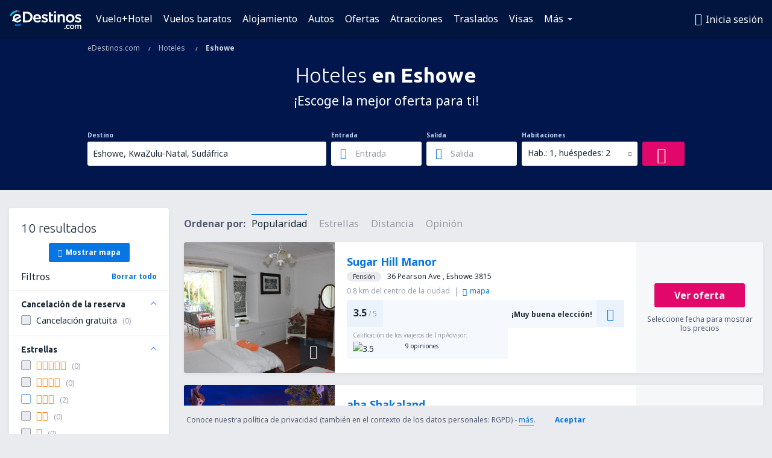

--- FILE ---
content_type: text/html; charset=utf-8
request_url: https://www.google.com/recaptcha/api2/aframe
body_size: 164
content:
<!DOCTYPE HTML><html><head><meta http-equiv="content-type" content="text/html; charset=UTF-8"></head><body><script nonce="izf37WazhiDwKeHdzbREvw">/** Anti-fraud and anti-abuse applications only. See google.com/recaptcha */ try{var clients={'sodar':'https://pagead2.googlesyndication.com/pagead/sodar?'};window.addEventListener("message",function(a){try{if(a.source===window.parent){var b=JSON.parse(a.data);var c=clients[b['id']];if(c){var d=document.createElement('img');d.src=c+b['params']+'&rc='+(localStorage.getItem("rc::a")?sessionStorage.getItem("rc::b"):"");window.document.body.appendChild(d);sessionStorage.setItem("rc::e",parseInt(sessionStorage.getItem("rc::e")||0)+1);localStorage.setItem("rc::h",'1768937076600');}}}catch(b){}});window.parent.postMessage("_grecaptcha_ready", "*");}catch(b){}</script></body></html>